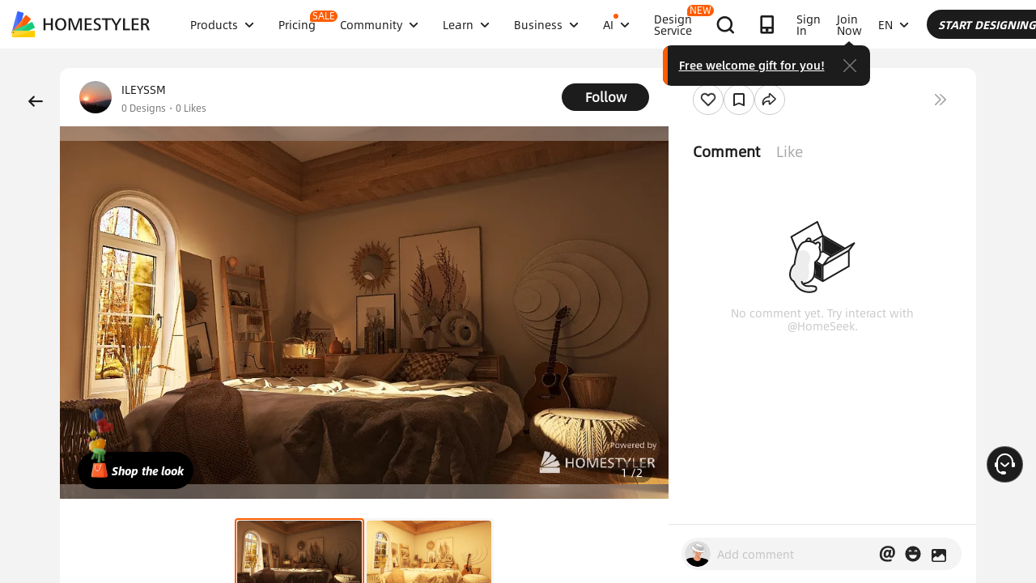

--- FILE ---
content_type: text/html; charset=utf-8
request_url: https://www.google.com/recaptcha/api2/aframe
body_size: 181
content:
<!DOCTYPE HTML><html><head><meta http-equiv="content-type" content="text/html; charset=UTF-8"></head><body><script nonce="ywbBbGKroesYi-GyPfz3mw">/** Anti-fraud and anti-abuse applications only. See google.com/recaptcha */ try{var clients={'sodar':'https://pagead2.googlesyndication.com/pagead/sodar?'};window.addEventListener("message",function(a){try{if(a.source===window.parent){var b=JSON.parse(a.data);var c=clients[b['id']];if(c){var d=document.createElement('img');d.src=c+b['params']+'&rc='+(localStorage.getItem("rc::a")?sessionStorage.getItem("rc::b"):"");window.document.body.appendChild(d);sessionStorage.setItem("rc::e",parseInt(sessionStorage.getItem("rc::e")||0)+1);localStorage.setItem("rc::h",'1768911019514');}}}catch(b){}});window.parent.postMessage("_grecaptcha_ready", "*");}catch(b){}</script></body></html>

--- FILE ---
content_type: application/javascript
request_url: https://gj.mmstat.com/eg.js?t=1768911015131
body_size: -77
content:
window.goldlog=(window.goldlog||{});goldlog.Etag="nl72ITvLii0CARJ1snRXp5K1";goldlog.stag=1;

--- FILE ---
content_type: application/javascript
request_url: https://gj.mmstat.com/eg.js?t=1768911006730
body_size: 80
content:
window.goldlog=(window.goldlog||{});goldlog.Etag="nl72ITvLii0CARJ1snRXp5K1";goldlog.stag=2;